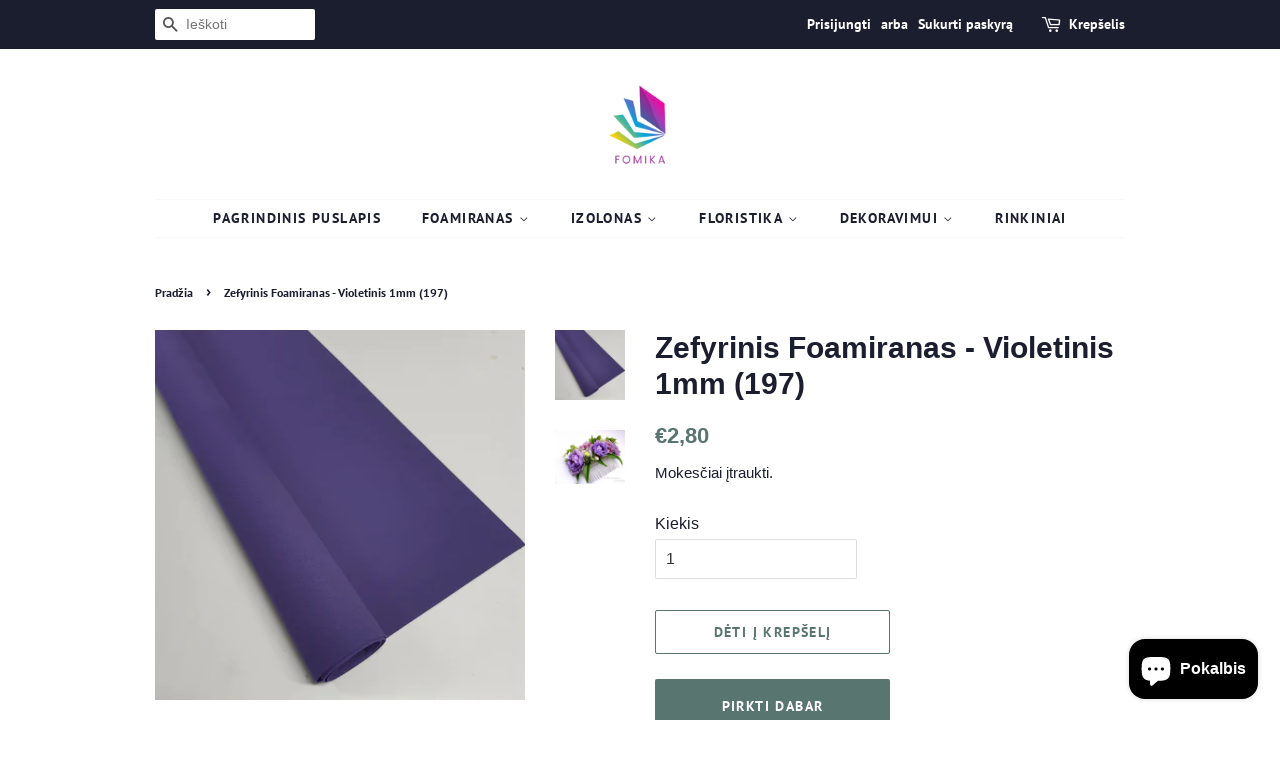

--- FILE ---
content_type: text/html; charset=utf-8
request_url: https://fomika.lt/products/zefyrinis-foamiranas-violetine
body_size: 17050
content:
<!doctype html>
<html class="no-js">
<head>
  
  <meta name="verify-paysera" content="0ba57de731ca72092e0efc0edb33c90e">

  <!-- Basic page needs ================================================== -->
  <meta charset="utf-8">
  <meta http-equiv="X-UA-Compatible" content="IE=edge,chrome=1">

  

  <!-- Title and description ================================================== -->
  <title>
  Zefyrinis Foamiranas - Violetinis 1mm (197) &ndash; Fomika.lt
  </title>

  
  <meta name="description" content="Zefyrinis Foamiranas - minkšta, mažo tankio ir labai elastinga putų guma tinkanti gėlių gamybai, bei kitiems puošybos elementams.">
  

  <!-- Social meta ================================================== -->
  <!-- /snippets/social-meta-tags.liquid -->




<meta property="og:site_name" content="Fomika.lt">
<meta property="og:url" content="https://fomika.lt/products/zefyrinis-foamiranas-violetine">
<meta property="og:title" content="Zefyrinis Foamiranas - Violetinis 1mm (197)">
<meta property="og:type" content="product">
<meta property="og:description" content="Zefyrinis Foamiranas - minkšta, mažo tankio ir labai elastinga putų guma tinkanti gėlių gamybai, bei kitiems puošybos elementams.">

  <meta property="og:price:amount" content="2,80">
  <meta property="og:price:currency" content="EUR">

<meta property="og:image" content="http://fomika.lt/cdn/shop/products/20220514_144237_1_1200x1200.jpg?v=1652627179"><meta property="og:image" content="http://fomika.lt/cdn/shop/products/D7XRJjh9bbA_1200x1200.jpg?v=1654489181">
<meta property="og:image:secure_url" content="https://fomika.lt/cdn/shop/products/20220514_144237_1_1200x1200.jpg?v=1652627179"><meta property="og:image:secure_url" content="https://fomika.lt/cdn/shop/products/D7XRJjh9bbA_1200x1200.jpg?v=1654489181">


<meta name="twitter:card" content="summary_large_image">
<meta name="twitter:title" content="Zefyrinis Foamiranas - Violetinis 1mm (197)">
<meta name="twitter:description" content="Zefyrinis Foamiranas - minkšta, mažo tankio ir labai elastinga putų guma tinkanti gėlių gamybai, bei kitiems puošybos elementams.">


  <!-- Helpers ================================================== -->
  <link rel="canonical" href="https://fomika.lt/products/zefyrinis-foamiranas-violetine">
  <meta name="viewport" content="width=device-width,initial-scale=1">
  <meta name="theme-color" content="#59756f">

  <!-- CSS ================================================== -->
  <link href="//fomika.lt/cdn/shop/t/2/assets/timber.scss.css?v=129468291733958739361759260906" rel="stylesheet" type="text/css" media="all" />
  <link href="//fomika.lt/cdn/shop/t/2/assets/theme.scss.css?v=99650460036605437801759260905" rel="stylesheet" type="text/css" media="all" />

  <script>
    window.theme = window.theme || {};

    var theme = {
      strings: {
        addToCart: "Dėti į krepšelį",
        soldOut: "Išparduota",
        unavailable: "Nėra",
        zoomClose: "Uždaryti (grįžimo klavišas)",
        zoomPrev: "Ankstesnis (rodyklės kairėn klavišas)",
        zoomNext: "Kitas (rodyklės dešinėn klavišas)",
        addressError: "Ieškant šio adreso įvyko klaida",
        addressNoResults: "Nerasta šio adreso rezultatų",
        addressQueryLimit: "Viršijote „Google“ API naudojimo apribojimą. Apsvarstykite galimybę naujovinti į \u003ca href=\"https:\/\/developers.google.com\/maps\/premium\/usage-limits\"\u003eplaną „Premium“\u003c\/a\u003e.",
        authError: "Patvirtinant „Google“ žemėlapių API raktą įvyko klaida."
      },
      settings: {
        // Adding some settings to allow the editor to update correctly when they are changed
        enableWideLayout: false,
        typeAccentTransform: true,
        typeAccentSpacing: true,
        baseFontSize: '16px',
        headerBaseFontSize: '30px',
        accentFontSize: '14px'
      },
      variables: {
        mediaQueryMedium: 'screen and (max-width: 768px)',
        bpSmall: false
      },
      moneyFormat: "€{{amount_with_comma_separator}}"
    }

    document.documentElement.className = document.documentElement.className.replace('no-js', 'supports-js');
  </script>

  <!-- Header hook for plugins ================================================== -->
  <script>window.performance && window.performance.mark && window.performance.mark('shopify.content_for_header.start');</script><meta id="shopify-digital-wallet" name="shopify-digital-wallet" content="/48107094176/digital_wallets/dialog">
<link rel="alternate" type="application/json+oembed" href="https://fomika.lt/products/zefyrinis-foamiranas-violetine.oembed">
<script async="async" src="/checkouts/internal/preloads.js?locale=lt-LT"></script>
<script id="shopify-features" type="application/json">{"accessToken":"1d0cbccc3cbd1d0b41a62024d9b5d2b8","betas":["rich-media-storefront-analytics"],"domain":"fomika.lt","predictiveSearch":true,"shopId":48107094176,"locale":"lt"}</script>
<script>var Shopify = Shopify || {};
Shopify.shop = "fomika-lt.myshopify.com";
Shopify.locale = "lt";
Shopify.currency = {"active":"EUR","rate":"1.0"};
Shopify.country = "LT";
Shopify.theme = {"name":"Minimal","id":110862106784,"schema_name":"Minimal","schema_version":"12.0.2","theme_store_id":380,"role":"main"};
Shopify.theme.handle = "null";
Shopify.theme.style = {"id":null,"handle":null};
Shopify.cdnHost = "fomika.lt/cdn";
Shopify.routes = Shopify.routes || {};
Shopify.routes.root = "/";</script>
<script type="module">!function(o){(o.Shopify=o.Shopify||{}).modules=!0}(window);</script>
<script>!function(o){function n(){var o=[];function n(){o.push(Array.prototype.slice.apply(arguments))}return n.q=o,n}var t=o.Shopify=o.Shopify||{};t.loadFeatures=n(),t.autoloadFeatures=n()}(window);</script>
<script id="shop-js-analytics" type="application/json">{"pageType":"product"}</script>
<script defer="defer" async type="module" src="//fomika.lt/cdn/shopifycloud/shop-js/modules/v2/client.init-shop-cart-sync_BN7fPSNr.en.esm.js"></script>
<script defer="defer" async type="module" src="//fomika.lt/cdn/shopifycloud/shop-js/modules/v2/chunk.common_Cbph3Kss.esm.js"></script>
<script defer="defer" async type="module" src="//fomika.lt/cdn/shopifycloud/shop-js/modules/v2/chunk.modal_DKumMAJ1.esm.js"></script>
<script type="module">
  await import("//fomika.lt/cdn/shopifycloud/shop-js/modules/v2/client.init-shop-cart-sync_BN7fPSNr.en.esm.js");
await import("//fomika.lt/cdn/shopifycloud/shop-js/modules/v2/chunk.common_Cbph3Kss.esm.js");
await import("//fomika.lt/cdn/shopifycloud/shop-js/modules/v2/chunk.modal_DKumMAJ1.esm.js");

  window.Shopify.SignInWithShop?.initShopCartSync?.({"fedCMEnabled":true,"windoidEnabled":true});

</script>
<script>(function() {
  var isLoaded = false;
  function asyncLoad() {
    if (isLoaded) return;
    isLoaded = true;
    var urls = ["https:\/\/static.klaviyo.com\/onsite\/js\/ShTCLV\/klaviyo.js?company_id=ShTCLV\u0026shop=fomika-lt.myshopify.com"];
    for (var i = 0; i < urls.length; i++) {
      var s = document.createElement('script');
      s.type = 'text/javascript';
      s.async = true;
      s.src = urls[i];
      var x = document.getElementsByTagName('script')[0];
      x.parentNode.insertBefore(s, x);
    }
  };
  if(window.attachEvent) {
    window.attachEvent('onload', asyncLoad);
  } else {
    window.addEventListener('load', asyncLoad, false);
  }
})();</script>
<script id="__st">var __st={"a":48107094176,"offset":7200,"reqid":"e4c99846-a9c8-411b-a90d-ef5cde75327a-1769915263","pageurl":"fomika.lt\/products\/zefyrinis-foamiranas-violetine","u":"d1b79b4a081a","p":"product","rtyp":"product","rid":5612736217248};</script>
<script>window.ShopifyPaypalV4VisibilityTracking = true;</script>
<script id="captcha-bootstrap">!function(){'use strict';const t='contact',e='account',n='new_comment',o=[[t,t],['blogs',n],['comments',n],[t,'customer']],c=[[e,'customer_login'],[e,'guest_login'],[e,'recover_customer_password'],[e,'create_customer']],r=t=>t.map((([t,e])=>`form[action*='/${t}']:not([data-nocaptcha='true']) input[name='form_type'][value='${e}']`)).join(','),a=t=>()=>t?[...document.querySelectorAll(t)].map((t=>t.form)):[];function s(){const t=[...o],e=r(t);return a(e)}const i='password',u='form_key',d=['recaptcha-v3-token','g-recaptcha-response','h-captcha-response',i],f=()=>{try{return window.sessionStorage}catch{return}},m='__shopify_v',_=t=>t.elements[u];function p(t,e,n=!1){try{const o=window.sessionStorage,c=JSON.parse(o.getItem(e)),{data:r}=function(t){const{data:e,action:n}=t;return t[m]||n?{data:e,action:n}:{data:t,action:n}}(c);for(const[e,n]of Object.entries(r))t.elements[e]&&(t.elements[e].value=n);n&&o.removeItem(e)}catch(o){console.error('form repopulation failed',{error:o})}}const l='form_type',E='cptcha';function T(t){t.dataset[E]=!0}const w=window,h=w.document,L='Shopify',v='ce_forms',y='captcha';let A=!1;((t,e)=>{const n=(g='f06e6c50-85a8-45c8-87d0-21a2b65856fe',I='https://cdn.shopify.com/shopifycloud/storefront-forms-hcaptcha/ce_storefront_forms_captcha_hcaptcha.v1.5.2.iife.js',D={infoText:'Saugo „hCaptcha“',privacyText:'Privatumas',termsText:'Sąlygos'},(t,e,n)=>{const o=w[L][v],c=o.bindForm;if(c)return c(t,g,e,D).then(n);var r;o.q.push([[t,g,e,D],n]),r=I,A||(h.body.append(Object.assign(h.createElement('script'),{id:'captcha-provider',async:!0,src:r})),A=!0)});var g,I,D;w[L]=w[L]||{},w[L][v]=w[L][v]||{},w[L][v].q=[],w[L][y]=w[L][y]||{},w[L][y].protect=function(t,e){n(t,void 0,e),T(t)},Object.freeze(w[L][y]),function(t,e,n,w,h,L){const[v,y,A,g]=function(t,e,n){const i=e?o:[],u=t?c:[],d=[...i,...u],f=r(d),m=r(i),_=r(d.filter((([t,e])=>n.includes(e))));return[a(f),a(m),a(_),s()]}(w,h,L),I=t=>{const e=t.target;return e instanceof HTMLFormElement?e:e&&e.form},D=t=>v().includes(t);t.addEventListener('submit',(t=>{const e=I(t);if(!e)return;const n=D(e)&&!e.dataset.hcaptchaBound&&!e.dataset.recaptchaBound,o=_(e),c=g().includes(e)&&(!o||!o.value);(n||c)&&t.preventDefault(),c&&!n&&(function(t){try{if(!f())return;!function(t){const e=f();if(!e)return;const n=_(t);if(!n)return;const o=n.value;o&&e.removeItem(o)}(t);const e=Array.from(Array(32),(()=>Math.random().toString(36)[2])).join('');!function(t,e){_(t)||t.append(Object.assign(document.createElement('input'),{type:'hidden',name:u})),t.elements[u].value=e}(t,e),function(t,e){const n=f();if(!n)return;const o=[...t.querySelectorAll(`input[type='${i}']`)].map((({name:t})=>t)),c=[...d,...o],r={};for(const[a,s]of new FormData(t).entries())c.includes(a)||(r[a]=s);n.setItem(e,JSON.stringify({[m]:1,action:t.action,data:r}))}(t,e)}catch(e){console.error('failed to persist form',e)}}(e),e.submit())}));const S=(t,e)=>{t&&!t.dataset[E]&&(n(t,e.some((e=>e===t))),T(t))};for(const o of['focusin','change'])t.addEventListener(o,(t=>{const e=I(t);D(e)&&S(e,y())}));const B=e.get('form_key'),M=e.get(l),P=B&&M;t.addEventListener('DOMContentLoaded',(()=>{const t=y();if(P)for(const e of t)e.elements[l].value===M&&p(e,B);[...new Set([...A(),...v().filter((t=>'true'===t.dataset.shopifyCaptcha))])].forEach((e=>S(e,t)))}))}(h,new URLSearchParams(w.location.search),n,t,e,['guest_login'])})(!0,!0)}();</script>
<script integrity="sha256-4kQ18oKyAcykRKYeNunJcIwy7WH5gtpwJnB7kiuLZ1E=" data-source-attribution="shopify.loadfeatures" defer="defer" src="//fomika.lt/cdn/shopifycloud/storefront/assets/storefront/load_feature-a0a9edcb.js" crossorigin="anonymous"></script>
<script data-source-attribution="shopify.dynamic_checkout.dynamic.init">var Shopify=Shopify||{};Shopify.PaymentButton=Shopify.PaymentButton||{isStorefrontPortableWallets:!0,init:function(){window.Shopify.PaymentButton.init=function(){};var t=document.createElement("script");t.src="https://fomika.lt/cdn/shopifycloud/portable-wallets/latest/portable-wallets.lt.js",t.type="module",document.head.appendChild(t)}};
</script>
<script data-source-attribution="shopify.dynamic_checkout.buyer_consent">
  function portableWalletsHideBuyerConsent(e){var t=document.getElementById("shopify-buyer-consent"),n=document.getElementById("shopify-subscription-policy-button");t&&n&&(t.classList.add("hidden"),t.setAttribute("aria-hidden","true"),n.removeEventListener("click",e))}function portableWalletsShowBuyerConsent(e){var t=document.getElementById("shopify-buyer-consent"),n=document.getElementById("shopify-subscription-policy-button");t&&n&&(t.classList.remove("hidden"),t.removeAttribute("aria-hidden"),n.addEventListener("click",e))}window.Shopify?.PaymentButton&&(window.Shopify.PaymentButton.hideBuyerConsent=portableWalletsHideBuyerConsent,window.Shopify.PaymentButton.showBuyerConsent=portableWalletsShowBuyerConsent);
</script>
<script>
  function portableWalletsCleanup(e){e&&e.src&&console.error("Failed to load portable wallets script "+e.src);var t=document.querySelectorAll("shopify-accelerated-checkout .shopify-payment-button__skeleton, shopify-accelerated-checkout-cart .wallet-cart-button__skeleton"),e=document.getElementById("shopify-buyer-consent");for(let e=0;e<t.length;e++)t[e].remove();e&&e.remove()}function portableWalletsNotLoadedAsModule(e){e instanceof ErrorEvent&&"string"==typeof e.message&&e.message.includes("import.meta")&&"string"==typeof e.filename&&e.filename.includes("portable-wallets")&&(window.removeEventListener("error",portableWalletsNotLoadedAsModule),window.Shopify.PaymentButton.failedToLoad=e,"loading"===document.readyState?document.addEventListener("DOMContentLoaded",window.Shopify.PaymentButton.init):window.Shopify.PaymentButton.init())}window.addEventListener("error",portableWalletsNotLoadedAsModule);
</script>

<script type="module" src="https://fomika.lt/cdn/shopifycloud/portable-wallets/latest/portable-wallets.lt.js" onError="portableWalletsCleanup(this)" crossorigin="anonymous"></script>
<script nomodule>
  document.addEventListener("DOMContentLoaded", portableWalletsCleanup);
</script>

<link id="shopify-accelerated-checkout-styles" rel="stylesheet" media="screen" href="https://fomika.lt/cdn/shopifycloud/portable-wallets/latest/accelerated-checkout-backwards-compat.css" crossorigin="anonymous">
<style id="shopify-accelerated-checkout-cart">
        #shopify-buyer-consent {
  margin-top: 1em;
  display: inline-block;
  width: 100%;
}

#shopify-buyer-consent.hidden {
  display: none;
}

#shopify-subscription-policy-button {
  background: none;
  border: none;
  padding: 0;
  text-decoration: underline;
  font-size: inherit;
  cursor: pointer;
}

#shopify-subscription-policy-button::before {
  box-shadow: none;
}

      </style>

<script>window.performance && window.performance.mark && window.performance.mark('shopify.content_for_header.end');</script>

  <script src="//fomika.lt/cdn/shop/t/2/assets/jquery-2.2.3.min.js?v=58211863146907186831599561339" type="text/javascript"></script>

  <script src="//fomika.lt/cdn/shop/t/2/assets/lazysizes.min.js?v=155223123402716617051599561339" async="async"></script>

  
  

  <!-- Google tag (gtag.js) - Google Analytics -->
<script async src="https://www.googletagmanager.com/gtag/js?id=UA-242704890-1">
</script>
<script>
  window.dataLayer = window.dataLayer || [];
  function gtag(){dataLayer.push(arguments);}
  gtag('js', new Date());

  gtag('config', 'UA-242704890-1');
</script>
  
<script src="https://cdn.shopify.com/extensions/e8878072-2f6b-4e89-8082-94b04320908d/inbox-1254/assets/inbox-chat-loader.js" type="text/javascript" defer="defer"></script>
<link href="https://monorail-edge.shopifysvc.com" rel="dns-prefetch">
<script>(function(){if ("sendBeacon" in navigator && "performance" in window) {try {var session_token_from_headers = performance.getEntriesByType('navigation')[0].serverTiming.find(x => x.name == '_s').description;} catch {var session_token_from_headers = undefined;}var session_cookie_matches = document.cookie.match(/_shopify_s=([^;]*)/);var session_token_from_cookie = session_cookie_matches && session_cookie_matches.length === 2 ? session_cookie_matches[1] : "";var session_token = session_token_from_headers || session_token_from_cookie || "";function handle_abandonment_event(e) {var entries = performance.getEntries().filter(function(entry) {return /monorail-edge.shopifysvc.com/.test(entry.name);});if (!window.abandonment_tracked && entries.length === 0) {window.abandonment_tracked = true;var currentMs = Date.now();var navigation_start = performance.timing.navigationStart;var payload = {shop_id: 48107094176,url: window.location.href,navigation_start,duration: currentMs - navigation_start,session_token,page_type: "product"};window.navigator.sendBeacon("https://monorail-edge.shopifysvc.com/v1/produce", JSON.stringify({schema_id: "online_store_buyer_site_abandonment/1.1",payload: payload,metadata: {event_created_at_ms: currentMs,event_sent_at_ms: currentMs}}));}}window.addEventListener('pagehide', handle_abandonment_event);}}());</script>
<script id="web-pixels-manager-setup">(function e(e,d,r,n,o){if(void 0===o&&(o={}),!Boolean(null===(a=null===(i=window.Shopify)||void 0===i?void 0:i.analytics)||void 0===a?void 0:a.replayQueue)){var i,a;window.Shopify=window.Shopify||{};var t=window.Shopify;t.analytics=t.analytics||{};var s=t.analytics;s.replayQueue=[],s.publish=function(e,d,r){return s.replayQueue.push([e,d,r]),!0};try{self.performance.mark("wpm:start")}catch(e){}var l=function(){var e={modern:/Edge?\/(1{2}[4-9]|1[2-9]\d|[2-9]\d{2}|\d{4,})\.\d+(\.\d+|)|Firefox\/(1{2}[4-9]|1[2-9]\d|[2-9]\d{2}|\d{4,})\.\d+(\.\d+|)|Chrom(ium|e)\/(9{2}|\d{3,})\.\d+(\.\d+|)|(Maci|X1{2}).+ Version\/(15\.\d+|(1[6-9]|[2-9]\d|\d{3,})\.\d+)([,.]\d+|)( \(\w+\)|)( Mobile\/\w+|) Safari\/|Chrome.+OPR\/(9{2}|\d{3,})\.\d+\.\d+|(CPU[ +]OS|iPhone[ +]OS|CPU[ +]iPhone|CPU IPhone OS|CPU iPad OS)[ +]+(15[._]\d+|(1[6-9]|[2-9]\d|\d{3,})[._]\d+)([._]\d+|)|Android:?[ /-](13[3-9]|1[4-9]\d|[2-9]\d{2}|\d{4,})(\.\d+|)(\.\d+|)|Android.+Firefox\/(13[5-9]|1[4-9]\d|[2-9]\d{2}|\d{4,})\.\d+(\.\d+|)|Android.+Chrom(ium|e)\/(13[3-9]|1[4-9]\d|[2-9]\d{2}|\d{4,})\.\d+(\.\d+|)|SamsungBrowser\/([2-9]\d|\d{3,})\.\d+/,legacy:/Edge?\/(1[6-9]|[2-9]\d|\d{3,})\.\d+(\.\d+|)|Firefox\/(5[4-9]|[6-9]\d|\d{3,})\.\d+(\.\d+|)|Chrom(ium|e)\/(5[1-9]|[6-9]\d|\d{3,})\.\d+(\.\d+|)([\d.]+$|.*Safari\/(?![\d.]+ Edge\/[\d.]+$))|(Maci|X1{2}).+ Version\/(10\.\d+|(1[1-9]|[2-9]\d|\d{3,})\.\d+)([,.]\d+|)( \(\w+\)|)( Mobile\/\w+|) Safari\/|Chrome.+OPR\/(3[89]|[4-9]\d|\d{3,})\.\d+\.\d+|(CPU[ +]OS|iPhone[ +]OS|CPU[ +]iPhone|CPU IPhone OS|CPU iPad OS)[ +]+(10[._]\d+|(1[1-9]|[2-9]\d|\d{3,})[._]\d+)([._]\d+|)|Android:?[ /-](13[3-9]|1[4-9]\d|[2-9]\d{2}|\d{4,})(\.\d+|)(\.\d+|)|Mobile Safari.+OPR\/([89]\d|\d{3,})\.\d+\.\d+|Android.+Firefox\/(13[5-9]|1[4-9]\d|[2-9]\d{2}|\d{4,})\.\d+(\.\d+|)|Android.+Chrom(ium|e)\/(13[3-9]|1[4-9]\d|[2-9]\d{2}|\d{4,})\.\d+(\.\d+|)|Android.+(UC? ?Browser|UCWEB|U3)[ /]?(15\.([5-9]|\d{2,})|(1[6-9]|[2-9]\d|\d{3,})\.\d+)\.\d+|SamsungBrowser\/(5\.\d+|([6-9]|\d{2,})\.\d+)|Android.+MQ{2}Browser\/(14(\.(9|\d{2,})|)|(1[5-9]|[2-9]\d|\d{3,})(\.\d+|))(\.\d+|)|K[Aa][Ii]OS\/(3\.\d+|([4-9]|\d{2,})\.\d+)(\.\d+|)/},d=e.modern,r=e.legacy,n=navigator.userAgent;return n.match(d)?"modern":n.match(r)?"legacy":"unknown"}(),u="modern"===l?"modern":"legacy",c=(null!=n?n:{modern:"",legacy:""})[u],f=function(e){return[e.baseUrl,"/wpm","/b",e.hashVersion,"modern"===e.buildTarget?"m":"l",".js"].join("")}({baseUrl:d,hashVersion:r,buildTarget:u}),m=function(e){var d=e.version,r=e.bundleTarget,n=e.surface,o=e.pageUrl,i=e.monorailEndpoint;return{emit:function(e){var a=e.status,t=e.errorMsg,s=(new Date).getTime(),l=JSON.stringify({metadata:{event_sent_at_ms:s},events:[{schema_id:"web_pixels_manager_load/3.1",payload:{version:d,bundle_target:r,page_url:o,status:a,surface:n,error_msg:t},metadata:{event_created_at_ms:s}}]});if(!i)return console&&console.warn&&console.warn("[Web Pixels Manager] No Monorail endpoint provided, skipping logging."),!1;try{return self.navigator.sendBeacon.bind(self.navigator)(i,l)}catch(e){}var u=new XMLHttpRequest;try{return u.open("POST",i,!0),u.setRequestHeader("Content-Type","text/plain"),u.send(l),!0}catch(e){return console&&console.warn&&console.warn("[Web Pixels Manager] Got an unhandled error while logging to Monorail."),!1}}}}({version:r,bundleTarget:l,surface:e.surface,pageUrl:self.location.href,monorailEndpoint:e.monorailEndpoint});try{o.browserTarget=l,function(e){var d=e.src,r=e.async,n=void 0===r||r,o=e.onload,i=e.onerror,a=e.sri,t=e.scriptDataAttributes,s=void 0===t?{}:t,l=document.createElement("script"),u=document.querySelector("head"),c=document.querySelector("body");if(l.async=n,l.src=d,a&&(l.integrity=a,l.crossOrigin="anonymous"),s)for(var f in s)if(Object.prototype.hasOwnProperty.call(s,f))try{l.dataset[f]=s[f]}catch(e){}if(o&&l.addEventListener("load",o),i&&l.addEventListener("error",i),u)u.appendChild(l);else{if(!c)throw new Error("Did not find a head or body element to append the script");c.appendChild(l)}}({src:f,async:!0,onload:function(){if(!function(){var e,d;return Boolean(null===(d=null===(e=window.Shopify)||void 0===e?void 0:e.analytics)||void 0===d?void 0:d.initialized)}()){var d=window.webPixelsManager.init(e)||void 0;if(d){var r=window.Shopify.analytics;r.replayQueue.forEach((function(e){var r=e[0],n=e[1],o=e[2];d.publishCustomEvent(r,n,o)})),r.replayQueue=[],r.publish=d.publishCustomEvent,r.visitor=d.visitor,r.initialized=!0}}},onerror:function(){return m.emit({status:"failed",errorMsg:"".concat(f," has failed to load")})},sri:function(e){var d=/^sha384-[A-Za-z0-9+/=]+$/;return"string"==typeof e&&d.test(e)}(c)?c:"",scriptDataAttributes:o}),m.emit({status:"loading"})}catch(e){m.emit({status:"failed",errorMsg:(null==e?void 0:e.message)||"Unknown error"})}}})({shopId: 48107094176,storefrontBaseUrl: "https://fomika.lt",extensionsBaseUrl: "https://extensions.shopifycdn.com/cdn/shopifycloud/web-pixels-manager",monorailEndpoint: "https://monorail-edge.shopifysvc.com/unstable/produce_batch",surface: "storefront-renderer",enabledBetaFlags: ["2dca8a86"],webPixelsConfigList: [{"id":"171409737","eventPayloadVersion":"v1","runtimeContext":"LAX","scriptVersion":"1","type":"CUSTOM","privacyPurposes":["ANALYTICS"],"name":"Google Analytics tag (migrated)"},{"id":"shopify-app-pixel","configuration":"{}","eventPayloadVersion":"v1","runtimeContext":"STRICT","scriptVersion":"0450","apiClientId":"shopify-pixel","type":"APP","privacyPurposes":["ANALYTICS","MARKETING"]},{"id":"shopify-custom-pixel","eventPayloadVersion":"v1","runtimeContext":"LAX","scriptVersion":"0450","apiClientId":"shopify-pixel","type":"CUSTOM","privacyPurposes":["ANALYTICS","MARKETING"]}],isMerchantRequest: false,initData: {"shop":{"name":"Fomika.lt","paymentSettings":{"currencyCode":"EUR"},"myshopifyDomain":"fomika-lt.myshopify.com","countryCode":"LT","storefrontUrl":"https:\/\/fomika.lt"},"customer":null,"cart":null,"checkout":null,"productVariants":[{"price":{"amount":2.8,"currencyCode":"EUR"},"product":{"title":"Zefyrinis Foamiranas - Violetinis 1mm (197)","vendor":"Fomika.lt","id":"5612736217248","untranslatedTitle":"Zefyrinis Foamiranas - Violetinis 1mm (197)","url":"\/products\/zefyrinis-foamiranas-violetine","type":"Foamiranas"},"id":"36153716441248","image":{"src":"\/\/fomika.lt\/cdn\/shop\/products\/20220514_144237_1.jpg?v=1652627179"},"sku":"1","title":"Default Title","untranslatedTitle":"Default Title"}],"purchasingCompany":null},},"https://fomika.lt/cdn","1d2a099fw23dfb22ep557258f5m7a2edbae",{"modern":"","legacy":""},{"shopId":"48107094176","storefrontBaseUrl":"https:\/\/fomika.lt","extensionBaseUrl":"https:\/\/extensions.shopifycdn.com\/cdn\/shopifycloud\/web-pixels-manager","surface":"storefront-renderer","enabledBetaFlags":"[\"2dca8a86\"]","isMerchantRequest":"false","hashVersion":"1d2a099fw23dfb22ep557258f5m7a2edbae","publish":"custom","events":"[[\"page_viewed\",{}],[\"product_viewed\",{\"productVariant\":{\"price\":{\"amount\":2.8,\"currencyCode\":\"EUR\"},\"product\":{\"title\":\"Zefyrinis Foamiranas - Violetinis 1mm (197)\",\"vendor\":\"Fomika.lt\",\"id\":\"5612736217248\",\"untranslatedTitle\":\"Zefyrinis Foamiranas - Violetinis 1mm (197)\",\"url\":\"\/products\/zefyrinis-foamiranas-violetine\",\"type\":\"Foamiranas\"},\"id\":\"36153716441248\",\"image\":{\"src\":\"\/\/fomika.lt\/cdn\/shop\/products\/20220514_144237_1.jpg?v=1652627179\"},\"sku\":\"1\",\"title\":\"Default Title\",\"untranslatedTitle\":\"Default Title\"}}]]"});</script><script>
  window.ShopifyAnalytics = window.ShopifyAnalytics || {};
  window.ShopifyAnalytics.meta = window.ShopifyAnalytics.meta || {};
  window.ShopifyAnalytics.meta.currency = 'EUR';
  var meta = {"product":{"id":5612736217248,"gid":"gid:\/\/shopify\/Product\/5612736217248","vendor":"Fomika.lt","type":"Foamiranas","handle":"zefyrinis-foamiranas-violetine","variants":[{"id":36153716441248,"price":280,"name":"Zefyrinis Foamiranas - Violetinis 1mm (197)","public_title":null,"sku":"1"}],"remote":false},"page":{"pageType":"product","resourceType":"product","resourceId":5612736217248,"requestId":"e4c99846-a9c8-411b-a90d-ef5cde75327a-1769915263"}};
  for (var attr in meta) {
    window.ShopifyAnalytics.meta[attr] = meta[attr];
  }
</script>
<script class="analytics">
  (function () {
    var customDocumentWrite = function(content) {
      var jquery = null;

      if (window.jQuery) {
        jquery = window.jQuery;
      } else if (window.Checkout && window.Checkout.$) {
        jquery = window.Checkout.$;
      }

      if (jquery) {
        jquery('body').append(content);
      }
    };

    var hasLoggedConversion = function(token) {
      if (token) {
        return document.cookie.indexOf('loggedConversion=' + token) !== -1;
      }
      return false;
    }

    var setCookieIfConversion = function(token) {
      if (token) {
        var twoMonthsFromNow = new Date(Date.now());
        twoMonthsFromNow.setMonth(twoMonthsFromNow.getMonth() + 2);

        document.cookie = 'loggedConversion=' + token + '; expires=' + twoMonthsFromNow;
      }
    }

    var trekkie = window.ShopifyAnalytics.lib = window.trekkie = window.trekkie || [];
    if (trekkie.integrations) {
      return;
    }
    trekkie.methods = [
      'identify',
      'page',
      'ready',
      'track',
      'trackForm',
      'trackLink'
    ];
    trekkie.factory = function(method) {
      return function() {
        var args = Array.prototype.slice.call(arguments);
        args.unshift(method);
        trekkie.push(args);
        return trekkie;
      };
    };
    for (var i = 0; i < trekkie.methods.length; i++) {
      var key = trekkie.methods[i];
      trekkie[key] = trekkie.factory(key);
    }
    trekkie.load = function(config) {
      trekkie.config = config || {};
      trekkie.config.initialDocumentCookie = document.cookie;
      var first = document.getElementsByTagName('script')[0];
      var script = document.createElement('script');
      script.type = 'text/javascript';
      script.onerror = function(e) {
        var scriptFallback = document.createElement('script');
        scriptFallback.type = 'text/javascript';
        scriptFallback.onerror = function(error) {
                var Monorail = {
      produce: function produce(monorailDomain, schemaId, payload) {
        var currentMs = new Date().getTime();
        var event = {
          schema_id: schemaId,
          payload: payload,
          metadata: {
            event_created_at_ms: currentMs,
            event_sent_at_ms: currentMs
          }
        };
        return Monorail.sendRequest("https://" + monorailDomain + "/v1/produce", JSON.stringify(event));
      },
      sendRequest: function sendRequest(endpointUrl, payload) {
        // Try the sendBeacon API
        if (window && window.navigator && typeof window.navigator.sendBeacon === 'function' && typeof window.Blob === 'function' && !Monorail.isIos12()) {
          var blobData = new window.Blob([payload], {
            type: 'text/plain'
          });

          if (window.navigator.sendBeacon(endpointUrl, blobData)) {
            return true;
          } // sendBeacon was not successful

        } // XHR beacon

        var xhr = new XMLHttpRequest();

        try {
          xhr.open('POST', endpointUrl);
          xhr.setRequestHeader('Content-Type', 'text/plain');
          xhr.send(payload);
        } catch (e) {
          console.log(e);
        }

        return false;
      },
      isIos12: function isIos12() {
        return window.navigator.userAgent.lastIndexOf('iPhone; CPU iPhone OS 12_') !== -1 || window.navigator.userAgent.lastIndexOf('iPad; CPU OS 12_') !== -1;
      }
    };
    Monorail.produce('monorail-edge.shopifysvc.com',
      'trekkie_storefront_load_errors/1.1',
      {shop_id: 48107094176,
      theme_id: 110862106784,
      app_name: "storefront",
      context_url: window.location.href,
      source_url: "//fomika.lt/cdn/s/trekkie.storefront.c59ea00e0474b293ae6629561379568a2d7c4bba.min.js"});

        };
        scriptFallback.async = true;
        scriptFallback.src = '//fomika.lt/cdn/s/trekkie.storefront.c59ea00e0474b293ae6629561379568a2d7c4bba.min.js';
        first.parentNode.insertBefore(scriptFallback, first);
      };
      script.async = true;
      script.src = '//fomika.lt/cdn/s/trekkie.storefront.c59ea00e0474b293ae6629561379568a2d7c4bba.min.js';
      first.parentNode.insertBefore(script, first);
    };
    trekkie.load(
      {"Trekkie":{"appName":"storefront","development":false,"defaultAttributes":{"shopId":48107094176,"isMerchantRequest":null,"themeId":110862106784,"themeCityHash":"6180724443913205886","contentLanguage":"lt","currency":"EUR","eventMetadataId":"df3a9483-c9df-4278-8fb0-d328383cb60a"},"isServerSideCookieWritingEnabled":true,"monorailRegion":"shop_domain","enabledBetaFlags":["65f19447","b5387b81"]},"Session Attribution":{},"S2S":{"facebookCapiEnabled":false,"source":"trekkie-storefront-renderer","apiClientId":580111}}
    );

    var loaded = false;
    trekkie.ready(function() {
      if (loaded) return;
      loaded = true;

      window.ShopifyAnalytics.lib = window.trekkie;

      var originalDocumentWrite = document.write;
      document.write = customDocumentWrite;
      try { window.ShopifyAnalytics.merchantGoogleAnalytics.call(this); } catch(error) {};
      document.write = originalDocumentWrite;

      window.ShopifyAnalytics.lib.page(null,{"pageType":"product","resourceType":"product","resourceId":5612736217248,"requestId":"e4c99846-a9c8-411b-a90d-ef5cde75327a-1769915263","shopifyEmitted":true});

      var match = window.location.pathname.match(/checkouts\/(.+)\/(thank_you|post_purchase)/)
      var token = match? match[1]: undefined;
      if (!hasLoggedConversion(token)) {
        setCookieIfConversion(token);
        window.ShopifyAnalytics.lib.track("Viewed Product",{"currency":"EUR","variantId":36153716441248,"productId":5612736217248,"productGid":"gid:\/\/shopify\/Product\/5612736217248","name":"Zefyrinis Foamiranas - Violetinis 1mm (197)","price":"2.80","sku":"1","brand":"Fomika.lt","variant":null,"category":"Foamiranas","nonInteraction":true,"remote":false},undefined,undefined,{"shopifyEmitted":true});
      window.ShopifyAnalytics.lib.track("monorail:\/\/trekkie_storefront_viewed_product\/1.1",{"currency":"EUR","variantId":36153716441248,"productId":5612736217248,"productGid":"gid:\/\/shopify\/Product\/5612736217248","name":"Zefyrinis Foamiranas - Violetinis 1mm (197)","price":"2.80","sku":"1","brand":"Fomika.lt","variant":null,"category":"Foamiranas","nonInteraction":true,"remote":false,"referer":"https:\/\/fomika.lt\/products\/zefyrinis-foamiranas-violetine"});
      }
    });


        var eventsListenerScript = document.createElement('script');
        eventsListenerScript.async = true;
        eventsListenerScript.src = "//fomika.lt/cdn/shopifycloud/storefront/assets/shop_events_listener-3da45d37.js";
        document.getElementsByTagName('head')[0].appendChild(eventsListenerScript);

})();</script>
  <script>
  if (!window.ga || (window.ga && typeof window.ga !== 'function')) {
    window.ga = function ga() {
      (window.ga.q = window.ga.q || []).push(arguments);
      if (window.Shopify && window.Shopify.analytics && typeof window.Shopify.analytics.publish === 'function') {
        window.Shopify.analytics.publish("ga_stub_called", {}, {sendTo: "google_osp_migration"});
      }
      console.error("Shopify's Google Analytics stub called with:", Array.from(arguments), "\nSee https://help.shopify.com/manual/promoting-marketing/pixels/pixel-migration#google for more information.");
    };
    if (window.Shopify && window.Shopify.analytics && typeof window.Shopify.analytics.publish === 'function') {
      window.Shopify.analytics.publish("ga_stub_initialized", {}, {sendTo: "google_osp_migration"});
    }
  }
</script>
<script
  defer
  src="https://fomika.lt/cdn/shopifycloud/perf-kit/shopify-perf-kit-3.1.0.min.js"
  data-application="storefront-renderer"
  data-shop-id="48107094176"
  data-render-region="gcp-us-east1"
  data-page-type="product"
  data-theme-instance-id="110862106784"
  data-theme-name="Minimal"
  data-theme-version="12.0.2"
  data-monorail-region="shop_domain"
  data-resource-timing-sampling-rate="10"
  data-shs="true"
  data-shs-beacon="true"
  data-shs-export-with-fetch="true"
  data-shs-logs-sample-rate="1"
  data-shs-beacon-endpoint="https://fomika.lt/api/collect"
></script>
</head>

<body id="zefyrinis-foamiranas-violetinis-1mm-197" class="template-product">

  <div id="shopify-section-header" class="shopify-section"><style>
  .logo__image-wrapper {
    max-width: 90px;
  }
  /*================= If logo is above navigation ================== */
  
    .site-nav {
      
        border-top: 1px solid #faf9f7;
        border-bottom: 1px solid #faf9f7;
      
      margin-top: 30px;
    }

    
      .logo__image-wrapper {
        margin: 0 auto;
      }
    
  

  /*============ If logo is on the same line as navigation ============ */
  

<meta name="verify-paysera" content="0ba57de731ca72092e0efc0edb33c90e">
  
  
</style>

<div data-section-id="header" data-section-type="header-section">
  <div class="header-bar">
    <div class="wrapper medium-down--hide">
      <div class="post-large--display-table">

        
          <div class="header-bar__left post-large--display-table-cell">

            

            

            
              <div class="header-bar__module header-bar__search">
                


  <form action="/search" method="get" class="header-bar__search-form clearfix" role="search">
    
    <button type="submit" class="btn btn--search icon-fallback-text header-bar__search-submit">
      <span class="icon icon-search" aria-hidden="true"></span>
      <span class="fallback-text">Ieškoti</span>
    </button>
    <input type="search" name="q" value="" aria-label="Ieškoti" class="header-bar__search-input" placeholder="Ieškoti">
  </form>


              </div>
            

          </div>
        

        <div class="header-bar__right post-large--display-table-cell">

          
            <ul class="header-bar__module header-bar__module--list">
              
                <li>
                  <a href="https://shopify.com/48107094176/account?locale=lt&amp;region_country=LT" id="customer_login_link">Prisijungti</a>
                </li>
                <li>arba</li>
                <li>
                  <a href="https://shopify.com/48107094176/account?locale=lt" id="customer_register_link">Sukurti paskyrą</a>
                </li>
              
            </ul>
          

          <div class="header-bar__module">
            <span class="header-bar__sep" aria-hidden="true"></span>
            <a href="/cart" class="cart-page-link">
              <span class="icon icon-cart header-bar__cart-icon" aria-hidden="true"></span>
            </a>
          </div>

          <div class="header-bar__module">
            <a href="/cart" class="cart-page-link">
              Krepšelis
              <span class="cart-count header-bar__cart-count hidden-count">0</span>
            </a>
          </div>

          
            
          

        </div>
      </div>
    </div>

    <div class="wrapper post-large--hide announcement-bar--mobile">
      
    </div>

    <div class="wrapper post-large--hide">
      
        <button type="button" class="mobile-nav-trigger" id="MobileNavTrigger" aria-controls="MobileNav" aria-expanded="false">
          <span class="icon icon-hamburger" aria-hidden="true"></span>
          Meniu
        </button>
      
      <a href="/cart" class="cart-page-link mobile-cart-page-link">
        <span class="icon icon-cart header-bar__cart-icon" aria-hidden="true"></span>
        Krepšelis <span class="cart-count hidden-count">0</span>
      </a>
    </div>
    <nav role="navigation">
  <ul id="MobileNav" class="mobile-nav post-large--hide">
    
      
        <li class="mobile-nav__link">
          <a
            href="/"
            class="mobile-nav"
            >
            Pagrindinis Puslapis
          </a>
        </li>
      
    
      
        
        <li class="mobile-nav__link" aria-haspopup="true">
          <a
            href="/collections/foamiranas"
            class="mobile-nav__sublist-trigger"
            aria-controls="MobileNav-Parent-2"
            aria-expanded="false">
            Foamiranas
            <span class="icon-fallback-text mobile-nav__sublist-expand" aria-hidden="true">
  <span class="icon icon-plus" aria-hidden="true"></span>
  <span class="fallback-text">+</span>
</span>
<span class="icon-fallback-text mobile-nav__sublist-contract" aria-hidden="true">
  <span class="icon icon-minus" aria-hidden="true"></span>
  <span class="fallback-text">-</span>
</span>

          </a>
          <ul
            id="MobileNav-Parent-2"
            class="mobile-nav__sublist">
            
              <li class="mobile-nav__sublist-link ">
                <a href="/collections/foamiranas" class="site-nav__link">Visi <span class="visually-hidden">Foamiranas</span></a>
              </li>
            
            
              
                <li class="mobile-nav__sublist-link">
                  <a
                    href="/collections/klasikinis-foamiranas"
                    >
                    Klasikinis Foamiranas
                  </a>
                </li>
              
            
              
                <li class="mobile-nav__sublist-link">
                  <a
                    href="/collections/zefyrinis-foamiranas"
                    >
                    Zefyrinis Foamiranas
                  </a>
                </li>
              
            
              
                <li class="mobile-nav__sublist-link">
                  <a
                    href="/collections/veliurinis-foamiranas"
                    >
                    Veliūrinis Foamiranas
                  </a>
                </li>
              
            
              
                <li class="mobile-nav__sublist-link">
                  <a
                    href="/collections/foamiranas-2mm"
                    >
                    Foamiranas (2mm)
                  </a>
                </li>
              
            
              
                <li class="mobile-nav__sublist-link">
                  <a
                    href="/collections/aksominis-foamiranas"
                    >
                    Aksominis Foamiranas
                  </a>
                </li>
              
            
              
                <li class="mobile-nav__sublist-link">
                  <a
                    href="/collections/foamiranas-metallic"
                    >
                    Foamiranas (Metallic)
                  </a>
                </li>
              
            
              
                <li class="mobile-nav__sublist-link">
                  <a
                    href="/collections/blizgantis-foamiranas"
                    >
                    Blizgantis Foamiranas
                  </a>
                </li>
              
            
              
                <li class="mobile-nav__sublist-link">
                  <a
                    href="/collections/eva-liuks"
                    >
                    EVA Liuks
                  </a>
                </li>
              
            
          </ul>
        </li>
      
    
      
        
        <li class="mobile-nav__link" aria-haspopup="true">
          <a
            href="/collections/izolonas"
            class="mobile-nav__sublist-trigger"
            aria-controls="MobileNav-Parent-3"
            aria-expanded="false">
            Izolonas
            <span class="icon-fallback-text mobile-nav__sublist-expand" aria-hidden="true">
  <span class="icon icon-plus" aria-hidden="true"></span>
  <span class="fallback-text">+</span>
</span>
<span class="icon-fallback-text mobile-nav__sublist-contract" aria-hidden="true">
  <span class="icon icon-minus" aria-hidden="true"></span>
  <span class="fallback-text">-</span>
</span>

          </a>
          <ul
            id="MobileNav-Parent-3"
            class="mobile-nav__sublist">
            
              <li class="mobile-nav__sublist-link ">
                <a href="/collections/izolonas" class="site-nav__link">Visi <span class="visually-hidden">Izolonas</span></a>
              </li>
            
            
              
                <li class="mobile-nav__sublist-link">
                  <a
                    href="/collections/izolonas-1mm"
                    >
                    Izolonas (1mm)
                  </a>
                </li>
              
            
              
                <li class="mobile-nav__sublist-link">
                  <a
                    href="/collections/izolonas-2mm"
                    >
                    Izolonas (2mm)
                  </a>
                </li>
              
            
              
                <li class="mobile-nav__sublist-link">
                  <a
                    href="/collections/izolonas-3mm"
                    >
                    Izolonas (3mm)
                  </a>
                </li>
              
            
          </ul>
        </li>
      
    
      
        
        <li class="mobile-nav__link" aria-haspopup="true">
          <a
            href="/collections/priedai"
            class="mobile-nav__sublist-trigger"
            aria-controls="MobileNav-Parent-4"
            aria-expanded="false">
            Floristika
            <span class="icon-fallback-text mobile-nav__sublist-expand" aria-hidden="true">
  <span class="icon icon-plus" aria-hidden="true"></span>
  <span class="fallback-text">+</span>
</span>
<span class="icon-fallback-text mobile-nav__sublist-contract" aria-hidden="true">
  <span class="icon icon-minus" aria-hidden="true"></span>
  <span class="fallback-text">-</span>
</span>

          </a>
          <ul
            id="MobileNav-Parent-4"
            class="mobile-nav__sublist">
            
              <li class="mobile-nav__sublist-link ">
                <a href="/collections/priedai" class="site-nav__link">Visi <span class="visually-hidden">Floristika</span></a>
              </li>
            
            
              
                <li class="mobile-nav__sublist-link">
                  <a
                    href="/collections/lapu-formeles-moldai"
                    >
                    Lapų Formelės (Moldai)
                  </a>
                </li>
              
            
              
                <li class="mobile-nav__sublist-link">
                  <a
                    href="/collections/floristines-juosteles"
                    >
                    Floristinės Juostelės
                  </a>
                </li>
              
            
              
                <li class="mobile-nav__sublist-link">
                  <a
                    href="/collections/susitraukiancios-juostos"
                    >
                    Susitraukiančios Juostos
                  </a>
                </li>
              
            
              
                <li class="mobile-nav__sublist-link">
                  <a
                    href="/collections/floristine-viela"
                    >
                    Floristinė Viela
                  </a>
                </li>
              
            
              
                <li class="mobile-nav__sublist-link">
                  <a
                    href="/collections/rutulinio-modeliavimo-irankiai"
                    >
                    Įrankiai
                  </a>
                </li>
              
            
              
                <li class="mobile-nav__sublist-link">
                  <a
                    href="/collections/akriliniai-dazai-ir-aliejine-pastele"
                    >
                    Akriliniai Dažai Ir Aliejinė Pastelė
                  </a>
                </li>
              
            
              
                <li class="mobile-nav__sublist-link">
                  <a
                    href="https://fomika.lt/collections/kuokeliai"
                    >
                    Kuokeliai
                  </a>
                </li>
              
            
              
                <li class="mobile-nav__sublist-link">
                  <a
                    href="/collections/karoliukai"
                    >
                    Karoliukai
                  </a>
                </li>
              
            
          </ul>
        </li>
      
    
      
        
        <li class="mobile-nav__link" aria-haspopup="true">
          <a
            href="/collections/dekoravimui"
            class="mobile-nav__sublist-trigger"
            aria-controls="MobileNav-Parent-5"
            aria-expanded="false">
            Dekoravimui
            <span class="icon-fallback-text mobile-nav__sublist-expand" aria-hidden="true">
  <span class="icon icon-plus" aria-hidden="true"></span>
  <span class="fallback-text">+</span>
</span>
<span class="icon-fallback-text mobile-nav__sublist-contract" aria-hidden="true">
  <span class="icon icon-minus" aria-hidden="true"></span>
  <span class="fallback-text">-</span>
</span>

          </a>
          <ul
            id="MobileNav-Parent-5"
            class="mobile-nav__sublist">
            
              <li class="mobile-nav__sublist-link ">
                <a href="/collections/dekoravimui" class="site-nav__link">Visi <span class="visually-hidden">Dekoravimui</span></a>
              </li>
            
            
              
                <li class="mobile-nav__sublist-link">
                  <a
                    href="/collections/lankai"
                    >
                    Lankai
                  </a>
                </li>
              
            
              
                <li class="mobile-nav__sublist-link">
                  <a
                    href="/collections/sviestuvai"
                    >
                    Šviestuvai
                  </a>
                </li>
              
            
              
                <li class="mobile-nav__sublist-link">
                  <a
                    href="/collections/vazos/Vazos"
                    >
                    Vazos
                  </a>
                </li>
              
            
          </ul>
        </li>
      
    
      
        <li class="mobile-nav__link">
          <a
            href="/collections/rinkiniai"
            class="mobile-nav"
            >
            Rinkiniai
          </a>
        </li>
      
    

    
      
        <li class="mobile-nav__link">
          <a href="https://shopify.com/48107094176/account?locale=lt&amp;region_country=LT" id="customer_login_link">Prisijungti</a>
        </li>
        <li class="mobile-nav__link">
          <a href="https://shopify.com/48107094176/account?locale=lt" id="customer_register_link">Sukurti paskyrą</a>
        </li>
      
    

    <li class="mobile-nav__link">
      
        <div class="header-bar__module header-bar__search">
          


  <form action="/search" method="get" class="header-bar__search-form clearfix" role="search">
    
    <button type="submit" class="btn btn--search icon-fallback-text header-bar__search-submit">
      <span class="icon icon-search" aria-hidden="true"></span>
      <span class="fallback-text">Ieškoti</span>
    </button>
    <input type="search" name="q" value="" aria-label="Ieškoti" class="header-bar__search-input" placeholder="Ieškoti">
  </form>


        </div>
      
    </li>
  </ul>
</nav>

  </div>

  <header class="site-header" role="banner">
    <div class="wrapper">

      
        <div class="grid--full">
          <div class="grid__item">
            
              <div class="h1 site-header__logo" itemscope itemtype="http://schema.org/Organization">
            
              
                <noscript>
                  
                  <div class="logo__image-wrapper">
                    <img src="//fomika.lt/cdn/shop/files/Logo_90x.png?v=1614314749" alt="Fomika.lt" />
                  </div>
                </noscript>
                <div class="logo__image-wrapper supports-js">
                  <a href="/" itemprop="url" style="padding-top:100.0%;">
                    
                    <img class="logo__image lazyload"
                         src="//fomika.lt/cdn/shop/files/Logo_300x300.png?v=1614314749"
                         data-src="//fomika.lt/cdn/shop/files/Logo_{width}x.png?v=1614314749"
                         data-widths="[120, 180, 360, 540, 720, 900, 1080, 1296, 1512, 1728, 1944, 2048]"
                         data-aspectratio="1.0"
                         data-sizes="auto"
                         alt="Fomika.lt"
                         itemprop="logo">
                  </a>
                </div>
              
            
              </div>
            
          </div>
        </div>
        <div class="grid--full medium-down--hide">
          <div class="grid__item">
            
<nav>
  <ul class="site-nav" id="AccessibleNav">
    
      
        <li>
          <a
            href="/"
            class="site-nav__link"
            data-meganav-type="child"
            >
              Pagrindinis Puslapis
          </a>
        </li>
      
    
      
      
        <li
          class="site-nav--has-dropdown "
          aria-haspopup="true">
          <a
            href="/collections/foamiranas"
            class="site-nav__link"
            data-meganav-type="parent"
            aria-controls="MenuParent-2"
            aria-expanded="false"
            >
              Foamiranas
              <span class="icon icon-arrow-down" aria-hidden="true"></span>
          </a>
          <ul
            id="MenuParent-2"
            class="site-nav__dropdown "
            data-meganav-dropdown>
            
              
                <li>
                  <a
                    href="/collections/klasikinis-foamiranas"
                    class="site-nav__link"
                    data-meganav-type="child"
                    
                    tabindex="-1">
                      Klasikinis Foamiranas
                  </a>
                </li>
              
            
              
                <li>
                  <a
                    href="/collections/zefyrinis-foamiranas"
                    class="site-nav__link"
                    data-meganav-type="child"
                    
                    tabindex="-1">
                      Zefyrinis Foamiranas
                  </a>
                </li>
              
            
              
                <li>
                  <a
                    href="/collections/veliurinis-foamiranas"
                    class="site-nav__link"
                    data-meganav-type="child"
                    
                    tabindex="-1">
                      Veliūrinis Foamiranas
                  </a>
                </li>
              
            
              
                <li>
                  <a
                    href="/collections/foamiranas-2mm"
                    class="site-nav__link"
                    data-meganav-type="child"
                    
                    tabindex="-1">
                      Foamiranas (2mm)
                  </a>
                </li>
              
            
              
                <li>
                  <a
                    href="/collections/aksominis-foamiranas"
                    class="site-nav__link"
                    data-meganav-type="child"
                    
                    tabindex="-1">
                      Aksominis Foamiranas
                  </a>
                </li>
              
            
              
                <li>
                  <a
                    href="/collections/foamiranas-metallic"
                    class="site-nav__link"
                    data-meganav-type="child"
                    
                    tabindex="-1">
                      Foamiranas (Metallic)
                  </a>
                </li>
              
            
              
                <li>
                  <a
                    href="/collections/blizgantis-foamiranas"
                    class="site-nav__link"
                    data-meganav-type="child"
                    
                    tabindex="-1">
                      Blizgantis Foamiranas
                  </a>
                </li>
              
            
              
                <li>
                  <a
                    href="/collections/eva-liuks"
                    class="site-nav__link"
                    data-meganav-type="child"
                    
                    tabindex="-1">
                      EVA Liuks
                  </a>
                </li>
              
            
          </ul>
        </li>
      
    
      
      
        <li
          class="site-nav--has-dropdown "
          aria-haspopup="true">
          <a
            href="/collections/izolonas"
            class="site-nav__link"
            data-meganav-type="parent"
            aria-controls="MenuParent-3"
            aria-expanded="false"
            >
              Izolonas
              <span class="icon icon-arrow-down" aria-hidden="true"></span>
          </a>
          <ul
            id="MenuParent-3"
            class="site-nav__dropdown "
            data-meganav-dropdown>
            
              
                <li>
                  <a
                    href="/collections/izolonas-1mm"
                    class="site-nav__link"
                    data-meganav-type="child"
                    
                    tabindex="-1">
                      Izolonas (1mm)
                  </a>
                </li>
              
            
              
                <li>
                  <a
                    href="/collections/izolonas-2mm"
                    class="site-nav__link"
                    data-meganav-type="child"
                    
                    tabindex="-1">
                      Izolonas (2mm)
                  </a>
                </li>
              
            
              
                <li>
                  <a
                    href="/collections/izolonas-3mm"
                    class="site-nav__link"
                    data-meganav-type="child"
                    
                    tabindex="-1">
                      Izolonas (3mm)
                  </a>
                </li>
              
            
          </ul>
        </li>
      
    
      
      
        <li
          class="site-nav--has-dropdown "
          aria-haspopup="true">
          <a
            href="/collections/priedai"
            class="site-nav__link"
            data-meganav-type="parent"
            aria-controls="MenuParent-4"
            aria-expanded="false"
            >
              Floristika
              <span class="icon icon-arrow-down" aria-hidden="true"></span>
          </a>
          <ul
            id="MenuParent-4"
            class="site-nav__dropdown "
            data-meganav-dropdown>
            
              
                <li>
                  <a
                    href="/collections/lapu-formeles-moldai"
                    class="site-nav__link"
                    data-meganav-type="child"
                    
                    tabindex="-1">
                      Lapų Formelės (Moldai)
                  </a>
                </li>
              
            
              
                <li>
                  <a
                    href="/collections/floristines-juosteles"
                    class="site-nav__link"
                    data-meganav-type="child"
                    
                    tabindex="-1">
                      Floristinės Juostelės
                  </a>
                </li>
              
            
              
                <li>
                  <a
                    href="/collections/susitraukiancios-juostos"
                    class="site-nav__link"
                    data-meganav-type="child"
                    
                    tabindex="-1">
                      Susitraukiančios Juostos
                  </a>
                </li>
              
            
              
                <li>
                  <a
                    href="/collections/floristine-viela"
                    class="site-nav__link"
                    data-meganav-type="child"
                    
                    tabindex="-1">
                      Floristinė Viela
                  </a>
                </li>
              
            
              
                <li>
                  <a
                    href="/collections/rutulinio-modeliavimo-irankiai"
                    class="site-nav__link"
                    data-meganav-type="child"
                    
                    tabindex="-1">
                      Įrankiai
                  </a>
                </li>
              
            
              
                <li>
                  <a
                    href="/collections/akriliniai-dazai-ir-aliejine-pastele"
                    class="site-nav__link"
                    data-meganav-type="child"
                    
                    tabindex="-1">
                      Akriliniai Dažai Ir Aliejinė Pastelė
                  </a>
                </li>
              
            
              
                <li>
                  <a
                    href="https://fomika.lt/collections/kuokeliai"
                    class="site-nav__link"
                    data-meganav-type="child"
                    
                    tabindex="-1">
                      Kuokeliai
                  </a>
                </li>
              
            
              
                <li>
                  <a
                    href="/collections/karoliukai"
                    class="site-nav__link"
                    data-meganav-type="child"
                    
                    tabindex="-1">
                      Karoliukai
                  </a>
                </li>
              
            
          </ul>
        </li>
      
    
      
      
        <li
          class="site-nav--has-dropdown "
          aria-haspopup="true">
          <a
            href="/collections/dekoravimui"
            class="site-nav__link"
            data-meganav-type="parent"
            aria-controls="MenuParent-5"
            aria-expanded="false"
            >
              Dekoravimui
              <span class="icon icon-arrow-down" aria-hidden="true"></span>
          </a>
          <ul
            id="MenuParent-5"
            class="site-nav__dropdown "
            data-meganav-dropdown>
            
              
                <li>
                  <a
                    href="/collections/lankai"
                    class="site-nav__link"
                    data-meganav-type="child"
                    
                    tabindex="-1">
                      Lankai
                  </a>
                </li>
              
            
              
                <li>
                  <a
                    href="/collections/sviestuvai"
                    class="site-nav__link"
                    data-meganav-type="child"
                    
                    tabindex="-1">
                      Šviestuvai
                  </a>
                </li>
              
            
              
                <li>
                  <a
                    href="/collections/vazos/Vazos"
                    class="site-nav__link"
                    data-meganav-type="child"
                    
                    tabindex="-1">
                      Vazos
                  </a>
                </li>
              
            
          </ul>
        </li>
      
    
      
        <li>
          <a
            href="/collections/rinkiniai"
            class="site-nav__link"
            data-meganav-type="child"
            >
              Rinkiniai
          </a>
        </li>
      
    
  </ul>
</nav>

          </div>
        </div>
      

    </div>
  </header>
</div>



</div>

  <main class="wrapper main-content" role="main">
    <div class="grid">
        <div class="grid__item">
          

<div id="shopify-section-product-template" class="shopify-section"><div itemscope itemtype="http://schema.org/Product" id="ProductSection" data-section-id="product-template" data-section-type="product-template" data-image-zoom-type="lightbox" data-show-extra-tab="false" data-extra-tab-content="" data-enable-history-state="true">

  

  

  <meta itemprop="url" content="https://fomika.lt/products/zefyrinis-foamiranas-violetine">
  <meta itemprop="image" content="//fomika.lt/cdn/shop/products/20220514_144237_1_grande.jpg?v=1652627179">

  <div class="section-header section-header--breadcrumb">
    

<nav class="breadcrumb" role="navigation" aria-label="breadcrumbs">
  <a href="/" title="Grįžti į pagrindinį puslapį">Pradžia</a>

  

    
    <span aria-hidden="true" class="breadcrumb__sep">&rsaquo;</span>
    <span>Zefyrinis Foamiranas - Violetinis 1mm (197)</span>

  
</nav>


  </div>

  <div class="product-single">
    <div class="grid product-single__hero">
      <div class="grid__item post-large--one-half">

        

          <div class="grid">

            <div class="grid__item four-fifths product-single__photos" id="ProductPhoto">
              

              
                
                
<style>
  

  #ProductImage-32254423564448 {
    max-width: 700px;
    max-height: 700.0px;
  }
  #ProductImageWrapper-32254423564448 {
    max-width: 700px;
  }
</style>


                <div id="ProductImageWrapper-32254423564448" class="product-single__image-wrapper supports-js zoom-lightbox" data-image-id="32254423564448">
                  <div style="padding-top:100.0%;">
                    <img id="ProductImage-32254423564448"
                         class="product-single__image lazyload"
                         src="//fomika.lt/cdn/shop/products/20220514_144237_1_300x300.jpg?v=1652627179"
                         data-src="//fomika.lt/cdn/shop/products/20220514_144237_1_{width}x.jpg?v=1652627179"
                         data-widths="[180, 370, 540, 740, 900, 1080, 1296, 1512, 1728, 2048]"
                         data-aspectratio="1.0"
                         data-sizes="auto"
                         
                         alt="Zefyrinis Foamiranas - Violetinis 1mm (197)">
                  </div>
                </div>
              
                
                
<style>
  

  #ProductImage-32375841685664 {
    max-width: 613px;
    max-height: 477px;
  }
  #ProductImageWrapper-32375841685664 {
    max-width: 613px;
  }
</style>


                <div id="ProductImageWrapper-32375841685664" class="product-single__image-wrapper supports-js hide zoom-lightbox" data-image-id="32375841685664">
                  <div style="padding-top:77.81402936378466%;">
                    <img id="ProductImage-32375841685664"
                         class="product-single__image lazyload lazypreload"
                         
                         data-src="//fomika.lt/cdn/shop/products/D7XRJjh9bbA_{width}x.jpg?v=1654489181"
                         data-widths="[180, 370, 540, 740, 900, 1080, 1296, 1512, 1728, 2048]"
                         data-aspectratio="1.2851153039832286"
                         data-sizes="auto"
                         
                         alt="Zefyrinis Foamiranas - Violetinis 1mm (197)">
                  </div>
                </div>
              

              <noscript>
                <img src="//fomika.lt/cdn/shop/products/20220514_144237_1_1024x1024@2x.jpg?v=1652627179" alt="Zefyrinis Foamiranas - Violetinis 1mm (197)">
              </noscript>
            </div>

            <div class="grid__item one-fifth">

              <ul class="grid product-single__thumbnails" id="ProductThumbs">
                
                  <li class="grid__item">
                    <a data-image-id="32254423564448" href="//fomika.lt/cdn/shop/products/20220514_144237_1_1024x1024.jpg?v=1652627179" class="product-single__thumbnail">
                      <img src="//fomika.lt/cdn/shop/products/20220514_144237_1_grande.jpg?v=1652627179" alt="Zefyrinis Foamiranas - Violetinis 1mm (197)">
                    </a>
                  </li>
                
                  <li class="grid__item">
                    <a data-image-id="32375841685664" href="//fomika.lt/cdn/shop/products/D7XRJjh9bbA_1024x1024.jpg?v=1654489181" class="product-single__thumbnail">
                      <img src="//fomika.lt/cdn/shop/products/D7XRJjh9bbA_grande.jpg?v=1654489181" alt="Zefyrinis Foamiranas - Violetinis 1mm (197)">
                    </a>
                  </li>
                
              </ul>

            </div>

          </div>

        

        
        <ul class="gallery" class="hidden">
          
          <li data-image-id="32254423564448" class="gallery__item" data-mfp-src="//fomika.lt/cdn/shop/products/20220514_144237_1_1024x1024@2x.jpg?v=1652627179"></li>
          
          <li data-image-id="32375841685664" class="gallery__item" data-mfp-src="//fomika.lt/cdn/shop/products/D7XRJjh9bbA_1024x1024@2x.jpg?v=1654489181"></li>
          
        </ul>
        

      </div>
      <div class="grid__item post-large--one-half">
        
        <h1 class="product-single__title" itemprop="name">Zefyrinis Foamiranas - Violetinis 1mm (197)</h1>

        <div itemprop="offers" itemscope itemtype="http://schema.org/Offer">
          

          <meta itemprop="priceCurrency" content="EUR">
          <link itemprop="availability" href="http://schema.org/InStock">

          <div class="product-single__prices product-single__prices--policy-enabled">
            <span id="PriceA11y" class="visually-hidden">Įprasta kaina</span>
            <span id="ProductPrice" class="product-single__price" itemprop="price" content="2.8">
              €2,80
            </span>

            
              <span id="ComparePriceA11y" class="visually-hidden" aria-hidden="true">Kaina su nuolaida</span>
              <s id="ComparePrice" class="product-single__sale-price hide">
                €0,00
              </s>
            

            <span class="product-unit-price hide" data-unit-price-container><span class="visually-hidden">Vieneto kaina</span>
  <span data-unit-price></span><span aria-hidden="true">/</span><span class="visually-hidden">per</span><span data-unit-price-base-unit></span></span>


          </div><div class="product-single__policies rte">Mokesčiai įtraukti.
</div><form method="post" action="/cart/add" id="product_form_5612736217248" accept-charset="UTF-8" class="product-form--wide" enctype="multipart/form-data"><input type="hidden" name="form_type" value="product" /><input type="hidden" name="utf8" value="✓" />
            <select name="id" id="ProductSelect-product-template" class="product-single__variants">
              
                

                  <option  selected="selected"  data-sku="1" value="36153716441248">Default Title - €2,80 EUR</option>

                
              
            </select>

            <div class="product-single__quantity">
              <label for="Quantity">Kiekis</label>
              <input type="number" id="Quantity" name="quantity" value="1" min="1" class="quantity-selector">
            </div>

            <button type="submit" name="add" id="AddToCart" class="btn btn--wide btn--secondary">
              <span id="AddToCartText">Dėti į krepšelį</span>
            </button>
            
              <div data-shopify="payment-button" class="shopify-payment-button"> <shopify-accelerated-checkout recommended="null" fallback="{&quot;supports_subs&quot;:true,&quot;supports_def_opts&quot;:true,&quot;name&quot;:&quot;buy_it_now&quot;,&quot;wallet_params&quot;:{}}" access-token="1d0cbccc3cbd1d0b41a62024d9b5d2b8" buyer-country="LT" buyer-locale="lt" buyer-currency="EUR" variant-params="[{&quot;id&quot;:36153716441248,&quot;requiresShipping&quot;:true}]" shop-id="48107094176" enabled-flags="[&quot;d6d12da0&quot;]" > <div class="shopify-payment-button__button" role="button" disabled aria-hidden="true" style="background-color: transparent; border: none"> <div class="shopify-payment-button__skeleton">&nbsp;</div> </div> </shopify-accelerated-checkout> <small id="shopify-buyer-consent" class="hidden" aria-hidden="true" data-consent-type="subscription"> Ši prekė yra periodinis arba atidėtasis pirkimas. Tęsdamas (-a), sutinku laikytis <span id="shopify-subscription-policy-button">atšaukimo politikos</span> ir leidžiu nuskaityti lėšas nuo mano mokėjimo būdo šiame puslapyje nurodytomis kainomis, dažnumu ir datomis, kol mano užsakymas bus įvykdytas arba kol jį atšauksiu, jei tai leidžiama. </small> </div>
            
          <input type="hidden" name="product-id" value="5612736217248" /><input type="hidden" name="section-id" value="product-template" /></form>

          
            <div class="product-description rte" itemprop="description">
              <p><strong><font style="vertical-align: inherit;"><font style="vertical-align: inherit;">Zefyrinis Foamiranas</font></font></strong><font style="vertical-align: inherit;"><font style="vertical-align: inherit;"> - minkšta, mažo tankio ir labai elastinga putų guma tinkanti gėlių gamybai, bei kitiems puošybos elementams. </font></font><br data-mce-fragment="1"><br data-mce-fragment="1"><font style="vertical-align: inherit;"><font style="vertical-align: inherit;">Tai labai plona medžiaga, primenanti lengvą debesį, kurio dėka yra paprasta pasiekti žiedlapių permatomumą kuriamom gėlėm. </font></font><br data-mce-fragment="1"><br data-mce-fragment="1"><font style="vertical-align: inherit;"><font style="vertical-align: inherit;">Zefyrinis Foamiranas yra lengvai tonuojamas, bei puikiai išlaiko formą. </font></font><br data-mce-fragment="1"><br data-mce-fragment="1"><span style="text-decoration: underline;"><strong><font style="vertical-align: inherit;"><font style="vertical-align: inherit;">Zefyrnis Foamiranas parduodamas lapais. </font></font></strong></span><br data-mce-fragment="1"><br data-mce-fragment="1"><strong><font style="vertical-align: inherit;"><font style="vertical-align: inherit;">Išmatavimai:</font></font></strong><font style="vertical-align: inherit;"><font style="vertical-align: inherit;"> 60cm x 70cm, 0,42 kv.m </font></font><br data-mce-fragment="1"><br data-mce-fragment="1"><strong><font style="vertical-align: inherit;"><font style="vertical-align: inherit;">Storis:</font></font></strong><font style="vertical-align: inherit;"><font style="vertical-align: inherit;"> 1mm </font></font><br data-mce-fragment="1"><strong><font style="vertical-align: inherit;"><font style="vertical-align: inherit;">Kodas:</font></font></strong><font style="vertical-align: inherit;"><font style="vertical-align: inherit;">  197</font></font></p>
<p><span><font style="vertical-align: inherit;"><font style="vertical-align: inherit;">Nuotraukoje turinčios medžiagos gali skirtis nuo originalo, nuo jūsų monitoriaus nustatymų.</font></font></span></p>
            </div>
          

          
        </div>

      </div>
    </div>
  </div>
</div>


  <script type="application/json" id="ProductJson-product-template">
    {"id":5612736217248,"title":"Zefyrinis Foamiranas - Violetinis 1mm (197)","handle":"zefyrinis-foamiranas-violetine","description":"\u003cp\u003e\u003cstrong\u003e\u003cfont style=\"vertical-align: inherit;\"\u003e\u003cfont style=\"vertical-align: inherit;\"\u003eZefyrinis Foamiranas\u003c\/font\u003e\u003c\/font\u003e\u003c\/strong\u003e\u003cfont style=\"vertical-align: inherit;\"\u003e\u003cfont style=\"vertical-align: inherit;\"\u003e - minkšta, mažo tankio ir labai elastinga putų guma tinkanti gėlių gamybai, bei kitiems puošybos elementams. \u003c\/font\u003e\u003c\/font\u003e\u003cbr data-mce-fragment=\"1\"\u003e\u003cbr data-mce-fragment=\"1\"\u003e\u003cfont style=\"vertical-align: inherit;\"\u003e\u003cfont style=\"vertical-align: inherit;\"\u003eTai labai plona medžiaga, primenanti lengvą debesį, kurio dėka yra paprasta pasiekti žiedlapių permatomumą kuriamom gėlėm. \u003c\/font\u003e\u003c\/font\u003e\u003cbr data-mce-fragment=\"1\"\u003e\u003cbr data-mce-fragment=\"1\"\u003e\u003cfont style=\"vertical-align: inherit;\"\u003e\u003cfont style=\"vertical-align: inherit;\"\u003eZefyrinis Foamiranas yra lengvai tonuojamas, bei puikiai išlaiko formą. \u003c\/font\u003e\u003c\/font\u003e\u003cbr data-mce-fragment=\"1\"\u003e\u003cbr data-mce-fragment=\"1\"\u003e\u003cspan style=\"text-decoration: underline;\"\u003e\u003cstrong\u003e\u003cfont style=\"vertical-align: inherit;\"\u003e\u003cfont style=\"vertical-align: inherit;\"\u003eZefyrnis Foamiranas parduodamas lapais. \u003c\/font\u003e\u003c\/font\u003e\u003c\/strong\u003e\u003c\/span\u003e\u003cbr data-mce-fragment=\"1\"\u003e\u003cbr data-mce-fragment=\"1\"\u003e\u003cstrong\u003e\u003cfont style=\"vertical-align: inherit;\"\u003e\u003cfont style=\"vertical-align: inherit;\"\u003eIšmatavimai:\u003c\/font\u003e\u003c\/font\u003e\u003c\/strong\u003e\u003cfont style=\"vertical-align: inherit;\"\u003e\u003cfont style=\"vertical-align: inherit;\"\u003e 60cm x 70cm, 0,42 kv.m \u003c\/font\u003e\u003c\/font\u003e\u003cbr data-mce-fragment=\"1\"\u003e\u003cbr data-mce-fragment=\"1\"\u003e\u003cstrong\u003e\u003cfont style=\"vertical-align: inherit;\"\u003e\u003cfont style=\"vertical-align: inherit;\"\u003eStoris:\u003c\/font\u003e\u003c\/font\u003e\u003c\/strong\u003e\u003cfont style=\"vertical-align: inherit;\"\u003e\u003cfont style=\"vertical-align: inherit;\"\u003e 1mm \u003c\/font\u003e\u003c\/font\u003e\u003cbr data-mce-fragment=\"1\"\u003e\u003cstrong\u003e\u003cfont style=\"vertical-align: inherit;\"\u003e\u003cfont style=\"vertical-align: inherit;\"\u003eKodas:\u003c\/font\u003e\u003c\/font\u003e\u003c\/strong\u003e\u003cfont style=\"vertical-align: inherit;\"\u003e\u003cfont style=\"vertical-align: inherit;\"\u003e  197\u003c\/font\u003e\u003c\/font\u003e\u003c\/p\u003e\n\u003cp\u003e\u003cspan\u003e\u003cfont style=\"vertical-align: inherit;\"\u003e\u003cfont style=\"vertical-align: inherit;\"\u003eNuotraukoje turinčios medžiagos gali skirtis nuo originalo, nuo jūsų monitoriaus nustatymų.\u003c\/font\u003e\u003c\/font\u003e\u003c\/span\u003e\u003c\/p\u003e","published_at":"2020-09-09T21:16:58+03:00","created_at":"2020-09-09T21:16:56+03:00","vendor":"Fomika.lt","type":"Foamiranas","tags":["Foamiranas","Zefyrinis Foamiranas"],"price":280,"price_min":280,"price_max":280,"available":true,"price_varies":false,"compare_at_price":null,"compare_at_price_min":0,"compare_at_price_max":0,"compare_at_price_varies":false,"variants":[{"id":36153716441248,"title":"Default Title","option1":"Default Title","option2":null,"option3":null,"sku":"1","requires_shipping":true,"taxable":false,"featured_image":null,"available":true,"name":"Zefyrinis Foamiranas - Violetinis 1mm (197)","public_title":null,"options":["Default Title"],"price":280,"weight":0,"compare_at_price":null,"inventory_management":"shopify","barcode":"","requires_selling_plan":false,"selling_plan_allocations":[]}],"images":["\/\/fomika.lt\/cdn\/shop\/products\/20220514_144237_1.jpg?v=1652627179","\/\/fomika.lt\/cdn\/shop\/products\/D7XRJjh9bbA.jpg?v=1654489181"],"featured_image":"\/\/fomika.lt\/cdn\/shop\/products\/20220514_144237_1.jpg?v=1652627179","options":["Title"],"media":[{"alt":null,"id":24676329128096,"position":1,"preview_image":{"aspect_ratio":1.0,"height":3456,"width":3456,"src":"\/\/fomika.lt\/cdn\/shop\/products\/20220514_144237_1.jpg?v=1652627179"},"aspect_ratio":1.0,"height":3456,"media_type":"image","src":"\/\/fomika.lt\/cdn\/shop\/products\/20220514_144237_1.jpg?v=1652627179","width":3456},{"alt":null,"id":24800752894112,"position":2,"preview_image":{"aspect_ratio":1.285,"height":477,"width":613,"src":"\/\/fomika.lt\/cdn\/shop\/products\/D7XRJjh9bbA.jpg?v=1654489181"},"aspect_ratio":1.285,"height":477,"media_type":"image","src":"\/\/fomika.lt\/cdn\/shop\/products\/D7XRJjh9bbA.jpg?v=1654489181","width":613}],"requires_selling_plan":false,"selling_plan_groups":[],"content":"\u003cp\u003e\u003cstrong\u003e\u003cfont style=\"vertical-align: inherit;\"\u003e\u003cfont style=\"vertical-align: inherit;\"\u003eZefyrinis Foamiranas\u003c\/font\u003e\u003c\/font\u003e\u003c\/strong\u003e\u003cfont style=\"vertical-align: inherit;\"\u003e\u003cfont style=\"vertical-align: inherit;\"\u003e - minkšta, mažo tankio ir labai elastinga putų guma tinkanti gėlių gamybai, bei kitiems puošybos elementams. \u003c\/font\u003e\u003c\/font\u003e\u003cbr data-mce-fragment=\"1\"\u003e\u003cbr data-mce-fragment=\"1\"\u003e\u003cfont style=\"vertical-align: inherit;\"\u003e\u003cfont style=\"vertical-align: inherit;\"\u003eTai labai plona medžiaga, primenanti lengvą debesį, kurio dėka yra paprasta pasiekti žiedlapių permatomumą kuriamom gėlėm. \u003c\/font\u003e\u003c\/font\u003e\u003cbr data-mce-fragment=\"1\"\u003e\u003cbr data-mce-fragment=\"1\"\u003e\u003cfont style=\"vertical-align: inherit;\"\u003e\u003cfont style=\"vertical-align: inherit;\"\u003eZefyrinis Foamiranas yra lengvai tonuojamas, bei puikiai išlaiko formą. \u003c\/font\u003e\u003c\/font\u003e\u003cbr data-mce-fragment=\"1\"\u003e\u003cbr data-mce-fragment=\"1\"\u003e\u003cspan style=\"text-decoration: underline;\"\u003e\u003cstrong\u003e\u003cfont style=\"vertical-align: inherit;\"\u003e\u003cfont style=\"vertical-align: inherit;\"\u003eZefyrnis Foamiranas parduodamas lapais. \u003c\/font\u003e\u003c\/font\u003e\u003c\/strong\u003e\u003c\/span\u003e\u003cbr data-mce-fragment=\"1\"\u003e\u003cbr data-mce-fragment=\"1\"\u003e\u003cstrong\u003e\u003cfont style=\"vertical-align: inherit;\"\u003e\u003cfont style=\"vertical-align: inherit;\"\u003eIšmatavimai:\u003c\/font\u003e\u003c\/font\u003e\u003c\/strong\u003e\u003cfont style=\"vertical-align: inherit;\"\u003e\u003cfont style=\"vertical-align: inherit;\"\u003e 60cm x 70cm, 0,42 kv.m \u003c\/font\u003e\u003c\/font\u003e\u003cbr data-mce-fragment=\"1\"\u003e\u003cbr data-mce-fragment=\"1\"\u003e\u003cstrong\u003e\u003cfont style=\"vertical-align: inherit;\"\u003e\u003cfont style=\"vertical-align: inherit;\"\u003eStoris:\u003c\/font\u003e\u003c\/font\u003e\u003c\/strong\u003e\u003cfont style=\"vertical-align: inherit;\"\u003e\u003cfont style=\"vertical-align: inherit;\"\u003e 1mm \u003c\/font\u003e\u003c\/font\u003e\u003cbr data-mce-fragment=\"1\"\u003e\u003cstrong\u003e\u003cfont style=\"vertical-align: inherit;\"\u003e\u003cfont style=\"vertical-align: inherit;\"\u003eKodas:\u003c\/font\u003e\u003c\/font\u003e\u003c\/strong\u003e\u003cfont style=\"vertical-align: inherit;\"\u003e\u003cfont style=\"vertical-align: inherit;\"\u003e  197\u003c\/font\u003e\u003c\/font\u003e\u003c\/p\u003e\n\u003cp\u003e\u003cspan\u003e\u003cfont style=\"vertical-align: inherit;\"\u003e\u003cfont style=\"vertical-align: inherit;\"\u003eNuotraukoje turinčios medžiagos gali skirtis nuo originalo, nuo jūsų monitoriaus nustatymų.\u003c\/font\u003e\u003c\/font\u003e\u003c\/span\u003e\u003c\/p\u003e"}
  </script>



</div>
<div id="shopify-section-product-recommendations" class="shopify-section"><hr class="hr--clear hr--small"><div data-base-url="/recommendations/products" data-product-id="5612736217248" data-section-id="product-recommendations" data-section-type="product-recommendations"></div>
</div>

<script type="text/javascript">
  var _learnq = _learnq || [];

  var item = {
    Name: "Zefyrinis Foamiranas - Violetinis 1mm (197)",
    ProductID: 5612736217248,
    Categories: ["Foamiranas","Home page","Zefyrinis Foamiranas"],
    ImageURL: "https://fomika.lt/cdn/shop/products/20220514_144237_1_grande.jpg?v=1652627179",
    URL: "https://fomika.lt/products/zefyrinis-foamiranas-violetine",
    Brand: "Fomika.lt",
    Price: "€2,80",
    CompareAtPrice: "€0,00"
  };

  _learnq.push(['track', 'Viewed Product', item]);
  _learnq.push(['trackViewedItem', {
    Title: item.Name,
    ItemId: item.ProductID,
    Categories: item.Categories,
    ImageUrl: item.ImageURL,
    Url: item.URL,
    Metadata: {
      Brand: item.Brand,
      Price: item.Price,
      CompareAtPrice: item.CompareAtPrice
    }
  }]);
</script>

<script type="text/javascript">
	var _learnq = _learnq || [];
	document.getElementById("AddToCart").addEventListener('click',function (){
 		_learnq.push(['track', 'Added to Cart', item]);
	});
</script>

        </div>
    </div>
  </main>

  <div id="shopify-section-footer" class="shopify-section"><footer class="site-footer small--text-center" role="contentinfo">

<div class="wrapper">

  <div class="grid-uniform">

    

    

    
      
          <div class="grid__item post-large--one-quarter medium--one-half">
            <h3 class="h4">Rekvizitai</h3>
            <div class="rte"><p>UAB Staida</p><p>+37061835542</p><p>fomikashop@gmail.com</p><p>Baltijos g.104, Kaunas</p></div>
          </div>

        
    
      
          <div class="grid__item post-large--one-quarter medium--one-half">
            <h3 class="h4">Informacija</h3>
            <div class="rte"><p><a href="https://fomika.lt/pages/privatumo-politika" title="https://fomika.lt/pages/privatumo-politika">Privatumo politika</a></p><p><a href="https://fomika.lt/pages/prekiu-pirkimo-pardavimo-taisykles" title="https://fomika.lt/pages/prekiu-pirkimo-pardavimo-taisykles">Prekių pirkimo - pardavimo taisyklės</a></p></div>
          </div>

        
    
      
          <div class="grid__item post-large--one-quarter medium--one-half">
            <h3 class="h4">Sekite mus</h3>
              
              <ul class="inline-list social-icons"><li>
      <a class="icon-fallback-text" href="https://www.facebook.com/karaliskosgeleslt" title="„Fomika.lt“ platformoje „Facebook“" target="_blank" aria-describedby="a11y-new-window-external-message">
        <span class="icon icon-facebook" aria-hidden="true"></span>
        <span class="fallback-text">Facebook</span>
      </a>
    </li><li>
      <a class="icon-fallback-text" href="Instagram.com" title="„Fomika.lt“ platformoje „Instagram“" target="_blank" aria-describedby="a11y-new-window-external-message">
        <span class="icon icon-instagram" aria-hidden="true"></span>
        <span class="fallback-text">Instagram</span>
      </a>
    </li><li>
      <a class="icon-fallback-text" href="Youtube.com" title="„Fomika.lt“ platformoje „YouTube“" target="_blank" aria-describedby="a11y-new-window-external-message">
        <span class="icon icon-youtube" aria-hidden="true"></span>
        <span class="fallback-text">YouTube</span>
      </a>
    </li></ul>

          </div>

        
    
      
          <div class="grid__item post-large--one-quarter medium--one-half">
            <h3 class="h4">Naujienlaiškis</h3>
            
              <p>Tu tikrai nenori praleisti geriausių pasiūlymų ir naujienų - gauk juos į savo pašto dėžutę!</p>
            
            <div class="form-vertical small--hide">
  <form method="post" action="/contact#contact_form" id="contact_form" accept-charset="UTF-8" class="contact-form"><input type="hidden" name="form_type" value="customer" /><input type="hidden" name="utf8" value="✓" />
    
    
      <input type="hidden" name="contact[tags]" value="newsletter">
      <input type="email" value="" placeholder="Jūsų el. pašto adresas" name="contact[email]" id="Email" class="input-group-field" aria-label="Jūsų el. pašto adresas" autocorrect="off" autocapitalize="off">
      <input type="submit" class="btn" name="subscribe" id="subscribe" value="Prenumeruoti">
    
  </form>
</div>
<div class="form-vertical post-large--hide large--hide medium--hide">
  <form method="post" action="/contact#contact_form" id="contact_form" accept-charset="UTF-8" class="contact-form"><input type="hidden" name="form_type" value="customer" /><input type="hidden" name="utf8" value="✓" />
    
    
      <input type="hidden" name="contact[tags]" value="newsletter">
      <div class="input-group">
        <input type="email" value="" placeholder="Jūsų el. pašto adresas" name="contact[email]" id="Email" class="input-group-field" aria-label="Jūsų el. pašto adresas" autocorrect="off" autocapitalize="off">
        <span class="input-group-btn">
          <button type="submit" class="btn" name="commit" id="subscribe">Prenumeruoti</button>
        </span>
      </div>
    
  </form>
</div>

          </div>

      
    
  </div>

  <hr class="hr--small hr--clear">

  <div class="grid">
    <div class="grid__item text-center">
      <p class="site-footer__links">Autorių teisės &copy; 2026, <a href="/" title="">Fomika.lt</a>. Teikia „Shopify“</p>
    </div>
  </div>

  
    
  
</div>

</footer>




</div>

    <script src="//fomika.lt/cdn/shopifycloud/storefront/assets/themes_support/option_selection-b017cd28.js" type="text/javascript"></script>
  

  <ul hidden>
    <li id="a11y-refresh-page-message">pasirenkami atrankos rezultatai atnaujinant visą puslapį</li>
    <li id="a11y-external-message">Atidaroma naujame lange.</li>
    <li id="a11y-new-window-external-message">Atidaroma išorinė svetainė naujame lange.</li>
  </ul>

  <script src="//fomika.lt/cdn/shop/t/2/assets/theme.js?v=111521626819710852421599561340" type="text/javascript"></script>
<div id="shopify-block-Aajk0TllTV2lJZTdoT__15683396631634586217" class="shopify-block shopify-app-block"><script
  id="chat-button-container"
  data-horizontal-position=bottom_right
  data-vertical-position=lowest
  data-icon=chat_bubble
  data-text=chat_with_us
  data-color=#000000
  data-secondary-color=#FFFFFF
  data-ternary-color=#6A6A6A
  
    data-greeting-message=%F0%9F%91%8B+Hi%2C+message+us+with+any+questions.+We%27re+happy+to+help%21
  
  data-domain=fomika.lt
  data-shop-domain=fomika.lt
  data-external-identifier=zCNvlJqwPokyxbVdcrycOdyfsdUcOuzHD88ZfPCFxtw
  
>
</script>


</div></body>
</html>
